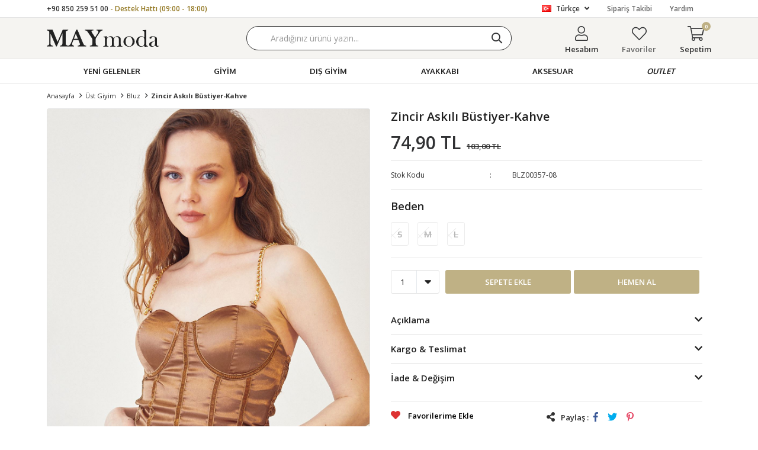

--- FILE ---
content_type: application/javascript
request_url: https://www.maymoda.com/lib/css-browser-selector-master/css_browser_selector.min.js?v=24010101
body_size: 868
content:
function css_browser_selector(u){var ua=u.toLowerCase(),is=function(t){return ua.indexOf(t)>-1},g="gecko",w="webkit",s="safari",c="chrome",o="opera",m="mobile",v=0,r=window.devicePixelRatio?(window.devicePixelRatio+"").replace(".","_"):"1";var res=[!/opera|webtv/.test(ua)&&/msie\s(\d+)/.test(ua)&&(v=RegExp.$1*1)?"ie ie"+v+(v==6||v==7?" ie67 ie678 ie6789":v==8?" ie678 ie6789":v==9?" ie6789 ie9m":v>9?" ie9m":""):/edge\/(\d+)\.(\d+)/.test(ua)&&(v=[RegExp.$1,RegExp.$2])?is("chrome/")?"chrome edge":"ie ie"+v[0]+" ie"+v[0]+"_"+v[1]+" ie9m edge":/trident\/\d+.*?;\s*rv:(\d+)\.(\d+)\)/.test(ua)&&(v=[RegExp.$1,RegExp.$2])?"ie ie"+v[0]+" ie"+v[0]+"_"+v[1]+" ie9m":/firefox\/(\d+)\.(\d+)/.test(ua)&&(re=RegExp)?g+" ff ff"+re.$1+" ff"+re.$1+"_"+re.$2:is("gecko/")?g:is(o)?"old"+o+(/version\/(\d+)/.test(ua)?" "+o+RegExp.$1:/opera(\s|\/)(\d+)/.test(ua)?" "+o+RegExp.$2:""):is("konqueror")?"konqueror":is("blackberry")?m+" blackberry":is(c)||is("crios")?w+" "+c:is("iron")?w+" iron":!is("cpu os")&&is("applewebkit/")?w+" "+s:is("mozilla/")?g:"",is("android")?m+" android":"",is("tablet")?"tablet":"",is("opr/")?o:"",is("yabrowser")?"yandex":"",is("j2me")?m+" j2me":is("ipad; u; cpu os")?m+" chrome android tablet":is("ipad;u;cpu os")?m+" chromedef android tablet":is("iphone")?m+" ios iphone":is("ipod")?m+" ios ipod":is("ipad")?m+" ios ipad tablet":is("mac")?"mac":is("darwin")?"mac":is("webtv")?"webtv":is("win")?"win"+(is("windows nt 6.0")?" vista":""):is("freebsd")?"freebsd":is("x11")||is("linux")?"linux":"",r!="1"?" retina ratio"+r:"","js portrait"].join(" ");if(window.jQuery&&!window.jQuery.browser){window.jQuery.browser=v?{msie:1,version:v}:{}}return res}(function(d,w){var _c=css_browser_selector(navigator.userAgent);var h=d.documentElement;h.className+=" "+_c;var _d=_c.replace(/^\s*|\s*$/g,"").split(/ +/);w.CSSBS=1;for(var i=0;i<_d.length;i++){w["CSSBS_"+_d[i]]=1}var _de=function(v){return d.documentElement[v]||d.body[v]};if(w.jQuery){(function($){var p="portrait",l="landscape";var m="smartnarrow",mw="smartwide",t="tabletnarrow",tw="tabletwide",ac=m+" "+mw+" "+t+" "+tw+" pc";var $h=$(h);var to=0,cw=0;function CSSSelectorUpdateSize(){if(to!=0)return;try{var _cw=_de("clientWidth"),_ch=_de("clientHeight");if(_cw>_ch){$h.removeClass(p).addClass(l)}else{$h.removeClass(l).addClass(p)}if(_cw==cw)return;cw=_cw}catch(e){}to=setTimeout(CSSSelectorUpdateSize_,100)}function CSSSelectorUpdateSize_(){try{$h.removeClass(ac);$h.addClass(cw<=360?m:cw<=640?mw:cw<=768?t:cw<=1024?tw:"pc")}catch(e){}to=0}if(w.CSSBS_ie){setInterval(CSSSelectorUpdateSize,1e3)}else{$(w).on("resize orientationchange",CSSSelectorUpdateSize).trigger("resize")}$(w).load(CSSSelectorUpdateSize)})(w.jQuery)}})(document,window);
